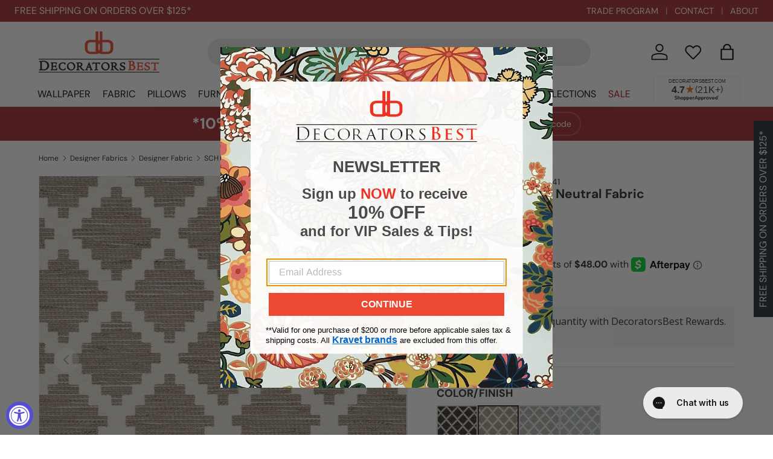

--- FILE ---
content_type: text/css
request_url: https://www.decoratorsbest.com/cdn/shop/t/122/assets/wishlist.css?v=144565341624596824101741992556
body_size: -309
content:
#wishlist-icon .topbadge{position:absolute;top:0;right:0;background-color:rgb(var(--header-accent-color))!important}#smartwishlist #bookmarkit.swpbutton3{display:inline-block!important;position:relative!important;max-width:100%!important;padding:var(--btn-padding-y, 12px) 26px!important;transition:opacity .6s ease,color .6s ease,background-position .4s ease-out!important;border-radius:var(--btn-border-radius, 0)!important;outline-offset:var(--btn-border-width)!important;font-size:.88em!important;font-weight:700!important;line-height:1.2em!important;text-align:center!important;text-transform:var(--btn-text-transform, none)!important;-webkit-appearance:none!important;appearance:none!important;word-break:break-word!important;border:var(--btn-border-width) solid rgb(var(--btn-bg-color))!important;outline-color:rgb(var(--btn-bg-color))!important;outline-offset:3px!important;background:rgb(var(--btn-bg-hover-color)) linear-gradient(104deg,rgb(var(--btn-bg-hover-color)) 60%,rgb(var(--btn-bg-color)) 60% 100%) no-repeat 100% 100%!important;background-size:300% 100%!important;color:rgb(var(--btn-text-color))!important;width:fit-content!important;height:unset!important}
/*# sourceMappingURL=/cdn/shop/t/122/assets/wishlist.css.map?v=144565341624596824101741992556 */


--- FILE ---
content_type: text/css
request_url: https://www.decoratorsbest.com/cdn/shop/t/122/assets/product.css?v=8936328625733782041768567363
body_size: 1191
content:
.option-selector{padding:0;border:0}.option-selector:not(:last-child){margin-bottom:2rem}.option-selector .label{margin-bottom:.5em}.option-selector__label-value{font-weight:400}.option-selector__btns{margin-top:-12px}.opt-label{margin-top:12px;margin-inline-end:12px;border:var(--btn-border-width) solid rgba(var(--text-color) / .2);border-radius:var(--btn-border-radius, 0);cursor:pointer}.opt-label--btn{min-width:50px;padding:var(--btn-padding-y, 12px) 16px;background-color:rgba(var(--bg-color));color:rgb(var(--text-color))}.opt-label--btn:hover{background-color:rgba(var(--text-color) / .05)}.opt-btn:focus-visible+.opt-label{outline-offset:3px}.opt-btn:checked+.opt-label--btn{background-color:rgba(var(--bg-color));color:rgb(var(--text-color))}.opt-btn:checked+.opt-label:not(.opt-label--swatch):after,.is-unavailable+.opt-label .opt-label__media:after{content:"";display:block;position:absolute;top:0;left:0;width:100%;height:100%}.opt-btn:checked+.opt-label:not(.opt-label--swatch):after{border-radius:var(--btn-border-radius, 0);box-shadow:0 0 0 2px rgba(var(--text-color) / .6)}.is-unavailable+.opt-label:not(.opt-label--image),.is-unavailable+.opt-label .opt-label__media:after{background:linear-gradient(to bottom left,transparent calc(50% - 1px),rgba(var(--text-color) / .2) calc(50% - 1px),rgba(var(--text-color) / .2) calc(50% + 1px),transparent calc(50% + 1px)) no-repeat}.opt-label__media{width:100%;border-radius:calc(var(--btn-border-radius, 0) - 2px)}.custom-select__btn[data-swatch]:before,.custom-select__option[data-swatch]:before{content:"";width:20px;height:20px;margin-inline-end:8px;border-radius:50%;background-size:cover}.custom-select [data-swatch=white]:before{border:1px solid #f2f2f2}.opt-label{min-width:64px;transition:opacity .6s,color .6s,border-color .6s;font-weight:700}.opt-label__media{border-radius:var(--btn-border-radius, 0)}.option-selector:not(:last-child){margin-bottom:3rem}.opt-label--image{--btn-border-radius: 50%;width:var(--swatch-variant-picker-size, 36px);min-width:0;height:var(--swatch-variant-picker-size, 36px)}.is-unavailable+.opt-label--image img{opacity:.4}.swatch-shape--not-circle{--btn-border-radius: 0}.swatch-shape--natural.swatch--variant-image{height:auto}.opt-label--swatch.swatch-shape--portrait{height:calc(var(--swatch-variant-picker-size, 36px) / .75)}.opt-label:not([data-swatch]):after{content:"";display:block;position:absolute;top:0;left:0;width:100%;height:100%;border-radius:var(--btn-border-radius, 0)}.opt-btn.is-unavailable:checked+.opt-label:not(.opt-label--swatch){border-color:rgba(var(--text-color) / .6)}.opt-btn.is-unavailable:checked+.opt-label:not(.opt-label--swatch):after{box-shadow:none}.opt-label:hover{background-color:transparent}.opt-label:not([data-swatch]):hover:after{box-shadow:0 1px 3px rgba(var(--input-text-color) / .4)}.option-selector__btns .is-unavailable+[data-swatch]:before{opacity:.4}.is-unavailable+.opt-label:not([data-swatch]){overflow:hidden}.is-unavailable+.opt-label:not([data-swatch]):before{content:"";position:absolute;top:0;left:0;width:100%;height:100%;background-color:rgba(var(--text-color) / .05)}.option-selector .label{margin-bottom:.8em}:root{--product-details-block-margin: calc(8 * var(--space-unit));--product-details-block-margin-sm: calc(3 * var(--space-unit));--product-info-block-margin: calc(6 * var(--space-unit))}.product-info__block,.product-info__block--sm,.product-details__block{margin:var(--product-info-block-margin) 0}.product-info__block:first-child,.product-info__block--sm:first-child,.product-details__block:first-child{margin-top:0;margin-bottom:0}.product-info__block:last-child,.product-info__block--sm:last-child,.product-details__block:last-child{margin-bottom:0}.product-info__block:empty,.product-info__block--sm:empty,.product-details__block:empty{display:none}.product-info__block.custom-option+.product-info__block.custom-option{margin-top:3rem}.product-info__block.custom-option{margin-bottom:2px}.product-info__block .social__link{width:40px;height:40px;position:relative}.product-info__block .social__link:after{content:"";position:absolute;top:50%;left:50%;width:44px;height:44px;transform:translate(-50%,-50%);opacity:0}.product-info__block .social-share__heading{margin-inline-end:.5em}.product-info__block--sm{margin:var(--product-details-block-margin-sm) 0}.product-info__block--md{margin:calc(6 * var(--space-unit)) 0}.product-details__block{margin:var(--product-details-block-margin) 0}.product-vendor-sku+.product-info__title{margin-top:-4px}.product-info__title+.product-info__rating,.product-price+variant-label{margin-top:-8px}.product-description{overflow:auto}.product-info__price{font-size:var(--h6-font-size)}.product-info__add-to-cart quantity-input{flex:1 1 35%;margin-inline-end:calc(2 * var(--space-unit));transition:opacity .6s ease}shopify-payment-terms{display:none}.product-info__add-button{flex:0 0 100%}quantity-input+.product-info__add-button{flex:1 1 65%;margin-inline-start:calc(2 * var(--space-unit))}.product-info__block .price__default{margin-block-end:calc(2 * var(--space-unit))}.product-info__block .btn-estimator{display:flex;align-items:center;justify-content:flex-start;column-gap:18px;margin-block-start:calc(8 * var(--space-unit));margin-block-end:-8px;margin-inline-start:auto}.wishlist-roomvo-container div#smartwishlist{margin:0}@media (max-width: 768.98px){.wishlist-roomvo-container{flex-direction:column;gap:0;align-items:flex-start}}.product-info__dynamic-checkout-button shopify-accelerated-checkout{--shopify-accelerated-checkout-button-block-size: 45px;--shopify-accelerated-checkout-button-border-radius: var(--btn-border-radius, 0);--shopify-accelerated-checkout-button-box-shadow: none;--shopify-accelerated-checkout-skeleton-background-color: rgba(0, 0, 0, 0);--shopify-accelerated-checkout-skeleton-animation-opacity-start: 0;--shopify-accelerated-checkout-skeleton-animation-opacity-end: 0;--shopify-accelerated-checkout-skeleton-animation-duration: 0s}.product-info__disclosure{font-size:calc(var(--body-font-size) * .1rem)}.shopify-payment-button__button{margin-top:calc(4 * var(--space-unit));overflow:hidden;border-radius:var(--btn-border-radius, 0)}.product-title .product-info__weight{opacity:.7}.shopify-payment-button .shopify-payment-button__button--unbranded{padding:var(--btn-padding-y, 12px) 26px;transition:opacity .6s ease,color .6s ease,background-position .4s ease-out;font-size:.88em;font-weight:700;line-height:1.2em;text-transform:var(--btn-text-transform, none)}.shopify-payment-button .shopify-payment-button__button--unbranded:hover:not([disabled]){background-color:transparent}.shopify-payment-button__button--hidden{display:none}.shopify-payment-button__more-options{color:rgb(var(--text-color))}.product-policies{margin-top:var(--space-unit)}.pickup-icon{flex-shrink:0;margin-inline-end:calc(2 * var(--space-unit))}.product-details .spr-header-title{display:none}.product-details__text{font-size:calc(var(--body-font-size) * var(--fluid-1-25))}.product-inventory__status:before{content:"";display:inline-block;width:9px;height:9px;margin-inline-end:.5em;border-radius:9px;background-color:currentColor}[data-inventory-level=none]{color:rgb(var(--no-stock-text-color))}[data-inventory-level=low]{color:rgb(var(--low-stock-text-color))}[data-inventory-level=very_low]{color:rgb(var(--very-low-stock-text-color))}[data-inventory-level=normal],[data-inventory-level=in_stock]{color:rgb(var(--in-stock-text-color))}[data-inventory-level=backordered]{color:rgb(var(--no-stock-backordered-text-color))}.product-spec{margin:0}.product-spec__item{border-bottom:1px dashed rgba(var(--text-color) / .15)}.product-spec__item:last-child{border:0}.product-spec__value p:last-child{margin-bottom:0}@media (max-width: 768.98px){.product-info.media-with-text__text{padding-top:0}}@media (min-width: 769px){:root{--product-details-block-margin: calc(12 * var(--space-unit));--product-info-block-margin: calc(8 * var(--space-unit))}.product-details .disclosure>summary{padding-top:calc(5 * var(--space-unit));padding-bottom:calc(5 * var(--space-unit))}.product-details .disclosure__content{padding-bottom:calc(5 * var(--space-unit))}.product-spec__label{flex:0 0 160px;margin-bottom:0}.product-spec__label--right{flex-basis:50%}.cc-featured-product .media-with-text__text{max-width:calc(100% - var(--media-width, 50%))}.cc-featured-product:has(custom-select.is-open) .container.overflow-hidden{overflow:visible}.cc-featured-product:has(custom-select.is-open){position:relative;z-index:4}}@media (min-width: 1024px){.product-info__add-to-cart quantity-input{flex-basis:150px}.product-details .disclosure>summary{padding-top:calc(8 * var(--space-unit));padding-bottom:calc(8 * var(--space-unit))}.product-details .disclosure__content{padding-bottom:calc(8 * var(--space-unit))}}
/*# sourceMappingURL=/cdn/shop/t/122/assets/product.css.map?v=8936328625733782041768567363 */


--- FILE ---
content_type: text/css
request_url: https://www.decoratorsbest.com/cdn/shop/t/122/assets/product-inventory.css?v=136155935822169874741741946658
body_size: -580
content:
.product-inventory__indicator {
  display: block;
  position: relative;
  height: 5px;
  margin-top: 8px;
  border-radius: 3px;
  background-color: rgba(var(--text-color)/0.1);
}

.product-inventory__indicator span {
  position: absolute;
  top: 0;
  bottom: 0;
  left: 0;
  height: 100%;
  transition: width 0.3s cubic-bezier(0, 0.14, 0.19, 1), background-color 0.3s;
  border-radius: inherit;
  background-color: currentColor;
}

.product-inventory__urgency p {
  display: inline;
}

.product-inventory__text {
  font-size: 1.8rem;
}